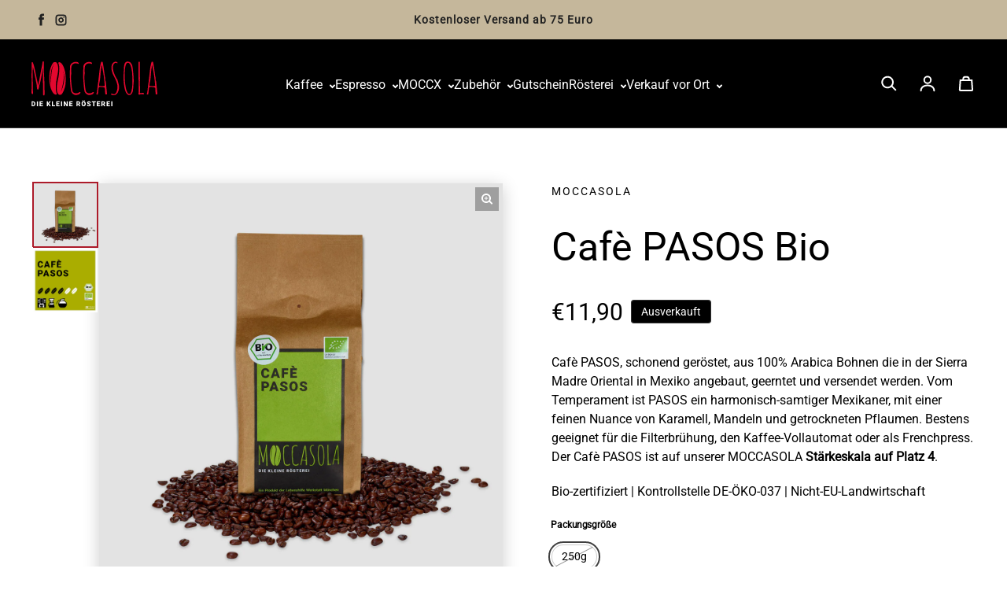

--- FILE ---
content_type: image/svg+xml
request_url: https://www.moccasola.de/cdn/shop/files/Moccasola-Logo-red-white_180x.svg?v=1705316780
body_size: 2725
content:
<?xml version="1.0" encoding="utf-8"?>
<!-- Generator: Adobe Illustrator 28.1.0, SVG Export Plug-In . SVG Version: 6.00 Build 0)  -->
<svg version="1.1" id="Ebene_1" xmlns="http://www.w3.org/2000/svg" xmlns:xlink="http://www.w3.org/1999/xlink" x="0px" y="0px"
	 viewBox="0 0 261.5 93.1" style="enable-background:new 0 0 261.5 93.1;" xml:space="preserve">
<style type="text/css">
	.st0{fill:#E2082F;}
	.st1{fill:#FFFFFF;}
	.st2{clip-path:url(#SVGID_00000068678049421049849980000008875626325842949250_);fill:#E2082F;}
</style>
<path class="st0" d="M22.7,1.4C22.8,0.5,23.5,0,24.8,0c0.2,0,0.4,0.1,0.7,0.4c0.3,0.3,0.4,0.5,0.4,0.8c-0.2,3.9-0.3,7.7-0.3,11.3
	s0.2,9.8,0.7,18.7C26.7,40.1,27,46,27,49.1c0,3,0,4.9-0.1,5.7c-0.1,0.7,0,2,0.2,3.9c0.2,1.9,0.3,4.2,0.3,7.1c0,2.8-0.4,4.5-1.3,4.9
	v-0.3l-0.3,0.3l-1.7-0.7v-0.3c0-0.4,0.1-0.7,0.3-1.1L24,67.8c0.1-3.5,0.2-6.2,0.2-8l-0.6-28.9l0.2-9.9c0-1-0.1-2.4-0.2-4.2
	s-0.2-3-0.2-3.6c-0.1,0.1-0.2,0.3-0.2,0.6c-0.2,3.8-1,9.6-2.5,17.4c-0.9,6-2.2,11.5-3.7,16.4c-0.1,0.3-0.2,0.7-0.5,1.3
	c-0.5,1.2-0.8,2.2-0.8,2.8L16,52c-0.1,0.2-0.2,1-0.4,2.3c-0.5,2.9-1.3,4.3-2.4,4.3c-1.3,0-2-2.3-2.1-6.8c0-0.7-0.1-1.7-0.2-2.9
	c-0.2-1.2-1.5-7.6-3.9-19.2C4.6,18.1,3.2,12.1,2.8,11.6c-0.2,5.3-0.3,11.2-0.3,17.8l0.3,28l0.4,8.4c0,1.1-0.2,1.8-0.7,2.3
	c-1.7,0-2.5-1.5-2.5-4.6l0.5-14.7L0.1,30.9L0.4,10c0-3.4,0-5.9-0.1-7.6L2,1.5c1.4,0.2,4,9.6,7.7,28.2c0.8,3.9,1.4,6.8,1.8,8.6
	c0.4,1.9,0.7,3.2,0.9,4c0.2,0.8,0.4,1.7,0.6,2.8c0.5,2.2,0.7,3.8,0.7,4.8c0.3-0.9,0.9-3.3,1.7-7.3l1.2-6.2c0.3-1.7,1.1-5.9,2.4-12.7
	c1.2-6.8,2.1-11.1,2.5-13c0.8-3.8,1.3-6.8,1.4-9L22.7,1.4z"/>
<path class="st0" d="M82.8,24.9l-0.8,6.4c0,3.5,0.4,9.3,1.2,17.4c0.8,8.1,1.6,12.8,2.4,14c1.5,2.4,3.9,3.6,6.9,3.6
	c3.1,0,5.3-0.8,6.8-2.5c0.5,0,1.2-0.1,2-0.3l0.4,0.5c0,2.8-2.2,4.6-6.7,5.5c-1.1,0.2-2.3,0.3-3.6,0.3s-2.9-0.7-4.7-2
	s-3.1-2.8-3.8-4.4c-0.7-1.6-1.5-6.6-2.2-15C80,40,79.7,32.6,79.7,26.2s0.2-10.1,0.6-11.3c-0.2-1-0.3-1.9-0.3-2.8
	c0-3.5,1.3-6.3,3.8-8.2c2.5-2,5.6-2.9,9.3-2.9c1,0,2.1,0.3,3.3,0.9c1.2,0.6,1.8,1.4,1.8,2.3c0,0.7-0.5,1-1.4,1
	c-0.3,0-0.6-0.2-1.1-0.5c-0.5-0.4-0.8-0.5-1.1-0.5s-0.6,0.1-1,0.2C92.8,4.1,92.1,4,91.4,4s-1.6,0.2-2.6,0.5s-1.9,0.7-2.5,1.2
	C85.6,6,85,6.7,84.5,7.5c-0.5,0.8-0.8,1.6-1.1,2.3c-0.3,0.7-0.5,1.7-0.6,2.8c-0.2,1.6-0.3,3.7-0.3,6.1L82.8,24.9z"/>
<path class="st0" d="M110.6,24.9l-0.8,6.4c0,3.5,0.4,9.3,1.2,17.4c0.8,8.1,1.6,12.8,2.4,14c1.5,2.4,3.9,3.6,6.9,3.6
	c3.1,0,5.3-0.8,6.8-2.5c0.5,0,1.2-0.1,2-0.3l0.4,0.5c0,2.8-2.2,4.6-6.7,5.5c-1.1,0.2-2.3,0.3-3.6,0.3c-1.3,0-2.9-0.7-4.7-2
	s-3.1-2.8-3.8-4.4c-0.7-1.6-1.5-6.6-2.2-15c-0.7-8.4-1.1-15.7-1.1-22.1s0.2-10.1,0.6-11.3c-0.2-1-0.3-1.9-0.3-2.8
	c0-3.5,1.3-6.3,3.8-8.2c2.5-2,5.6-2.9,9.3-2.9c1,0,2.1,0.3,3.3,0.9c1.2,0.6,1.8,1.4,1.8,2.3c0,0.7-0.5,1-1.4,1
	c-0.3,0-0.6-0.2-1.1-0.5c-0.5-0.4-0.8-0.5-1.1-0.5s-0.6,0.1-1,0.2c-0.7-0.2-1.4-0.3-2.1-0.3s-1.6,0.2-2.6,0.5s-1.9,0.7-2.5,1.2
	c-0.7,0.5-1.2,1.1-1.7,1.9c-0.5,0.8-0.8,1.6-1.1,2.3c-0.3,0.7-0.5,1.7-0.6,2.8c-0.2,1.6-0.3,3.7-0.3,6.1L110.6,24.9z"/>
<path class="st0" d="M154.4,41.9l2.4,23.7l0.1,1c0,0.7,0,1.2-0.2,1.4c-0.4,0.4-0.9,0.7-1.5,0.7c-0.5,0-1-0.1-1.4-0.4
	c-0.4-0.3-0.6-0.6-0.6-1.1c0.2-0.4,0.2-0.7,0.2-1.1l-0.4-1.8l-0.5-9c0-0.8-1.6-1.4-4.8-1.8c-3.1-0.4-5.4-0.6-6.9-0.5
	c-0.6,0-1,1.2-1.4,3.4c-0.3,2.2-0.6,4.7-0.9,7.4c-0.3,2.7-0.6,4.3-1,5c-1.4,0.1-2.3-0.2-2.8-1c0.8-1.4,1.5-4.8,2.1-10.1
	c0.5-5.3,1-9.2,1.4-11.6c0.4-2.4,1-7.7,1.9-15.7c0.9-8.1,1.5-13.2,1.8-15.5c0.3-2.3,0.6-3.9,0.8-5c0.2-1.1,0.5-2.4,0.8-3.8
	c0.7-3.6,1.5-5.4,2.2-5.4c0.9-0.1,1.5,0.1,1.9,0.5c0.3,0.4,0.6,1.4,0.9,3c0.3,1.6,0.6,3.6,1,6c0.4,2.4,0.7,4.7,1,6.7
	c0.9,6.4,1.5,10.6,1.7,12.6c0.2,2,0.6,3.5,1,4.3c0,1.8,0,3.4,0.1,4.8C153.5,39.8,153.8,41,154.4,41.9z M140.4,50.5
	c2.5,0.7,5.5,1,9,0.8c0.7,0,1.2-0.1,1.6-0.3l0.4,0.2c0.5,0,0.8-0.3,0.8-0.9c-0.7-12.7-2.7-26.4-5.8-40.9c0-0.2-0.1-0.5-0.2-1
	c-0.1-0.5-0.2-0.8-0.2-1.1c-0.6,2.2-0.9,3.5-0.9,4.1l0.3,0.5c-0.2,0.2-0.5,1.3-0.8,3.2c-0.3,1.9-0.8,5.8-1.2,11.8
	c-0.5,5.9-0.8,9.8-1.1,11.5c-0.3,1.7-0.6,3.2-0.9,4.6c-0.7,3.1-0.9,5.4-0.8,7L140.4,50.5z"/>
<path class="st0" d="M259.1,41.9l2.4,23.7l0.1,1c0,0.7,0,1.2-0.2,1.4c-0.4,0.4-0.9,0.7-1.5,0.7c-0.5,0-1-0.1-1.4-0.4
	c-0.4-0.3-0.6-0.6-0.6-1.1c0.2-0.4,0.2-0.7,0.2-1.1l-0.4-1.8l-0.5-9c0-0.8-1.6-1.4-4.8-1.8c-3.1-0.4-5.4-0.6-6.9-0.5
	c-0.6,0-1,1.2-1.4,3.4c-0.3,2.2-0.6,4.7-0.9,7.4c-0.3,2.7-0.6,4.3-1,5c-1.4,0.1-2.3-0.2-2.8-1c0.8-1.4,1.5-4.8,2.1-10.1
	c0.5-5.3,1-9.2,1.4-11.6c0.4-2.4,1-7.7,1.9-15.7c0.9-8.1,1.5-13.2,1.8-15.5c0.3-2.3,0.6-3.9,0.8-5c0.2-1.1,0.5-2.4,0.8-3.8
	c0.7-3.6,1.5-5.4,2.2-5.4c0.9-0.1,1.5,0.1,1.9,0.5c0.3,0.4,0.6,1.4,0.9,3c0.3,1.6,0.6,3.6,1,6c0.4,2.4,0.7,4.7,1,6.7
	c0.9,6.4,1.5,10.6,1.7,12.6c0.2,2,0.6,3.5,1,4.3c0,1.8,0,3.4,0.1,4.8C258.2,39.8,258.5,41,259.1,41.9z M245.1,50.5
	c2.5,0.7,5.5,1,9,0.8c0.7,0,1.2-0.1,1.6-0.3l0.4,0.2c0.5,0,0.8-0.3,0.8-0.9c-0.7-12.7-2.7-26.4-5.8-40.9c0-0.2-0.1-0.5-0.2-1
	c-0.1-0.5-0.2-0.8-0.2-1.1c-0.6,2.2-0.9,3.5-0.9,4.1l0.3,0.5c-0.2,0.2-0.5,1.3-0.8,3.2c-0.3,1.9-0.8,5.8-1.2,11.8
	c-0.5,5.9-0.8,9.8-1.1,11.5c-0.3,1.7-0.6,3.2-0.9,4.6c-0.7,3.1-0.9,5.4-0.8,7L245.1,50.5z"/>
<path class="st0" d="M178.8,38.5l-0.1,0.3c0,0,0.7,2.3,2,6.8c0.9,3.5,1.3,6.2,1.3,8.1s-0.2,3.7-0.7,5.5c-0.4,1.8-1.1,3.5-1.9,5.2
	c-0.8,1.7-2,3-3.5,4.1c-1.5,1.1-2.9,1.6-4.3,1.6c-1.4,0-2.3,0-2.9-0.1c-1.7-0.2-2.9-0.9-3.6-2.1c0-0.7,0.3-1.1,0.9-1.1
	c0.6,0,1.4,0.2,2.5,0.7c1,0.4,2,0.7,3,0.7c0.9,0,2-0.5,3-1.6c1.1-1.1,1.9-2.4,2.5-4c1.1-3.3,1.7-6.3,1.7-9.2c0-2.9-0.4-5.8-1.3-8.7
	c-0.9-3-1.9-5.6-3.2-8.1c-1.2-2.4-2.5-4.9-3.7-7.3c-3-5.8-4.4-11.3-4.4-16.4c0-4.3,1.3-7.7,3.9-10.2c1.4-1.3,3.1-2,4.9-2
	c0.6,0,1.4,0.2,2.3,0.7c0.9,0.5,1.5,1,1.7,1.5l-0.5,1c-1.3,0-2.3-0.3-2.9-0.9c-1.4,0-2.6,0.5-3.6,1.6c-1.9,2-2.8,4.5-2.8,7.7
	c0,2.3,0.2,4.3,0.6,5.8c0.4,1.5,0.7,2.7,0.9,3.5c0.2,0.8,0.6,1.8,1.1,3.1c0.5,1.2,0.9,2.2,1.1,2.8c0.2,0.6,0.7,1.6,1.4,3
	c0.7,1.4,1.2,2.3,1.4,2.7c0.2,0.4,0.7,1.4,1.6,2.9C178.2,37.3,178.7,38.2,178.8,38.5z"/>
<path class="st0" d="M212.4,41.7L211.5,53l0.2,0.3c-0.5,2-0.7,3.8-0.7,5.3c0,1.6-0.3,3.2-0.9,4.9s-1.6,3.2-2.8,4.5
	c-1.2,1.3-2.6,2-4,2s-2.8-0.5-4-1.6c-1.2-1.1-2.3-2.5-3.1-4.2c-0.8-1.7-1.5-3.7-2.2-6.1c-0.6-2.3-1.1-4.6-1.4-6.9
	c-0.3-2.3-0.6-4.6-0.9-7c-0.3-4-0.5-7.5-0.5-10.4c0-2.9,0.1-6.3,0.4-10c0.3-3.8,0.4-6.2,0.4-7.3c0-1.1,0.1-2,0.1-2.9
	c0-0.8,0.1-1.8,0.2-3s0.3-2.2,0.5-3.1c0.2-0.9,0.5-1.8,0.8-2.7c0.4-0.9,0.8-1.7,1.4-2.3c1.2-1.3,2.9-2,5.1-2c2.2,0,3.9,0.6,5.4,1.8
	c0.2,0.3,0.7,1,1.6,2.1c0.8,1.1,1.5,2.1,1.9,3.1s0.9,3.4,1.4,7.3C211.7,25,212.4,33.9,212.4,41.7z M200.2,3c-4.3,0-6.5,8.7-6.5,26.1
	v3.4c0,4.1,0.3,8.5,0.9,13.1c0.6,4.7,1.3,8.5,1.9,11.4c0.7,2.9,1.6,5.4,2.8,7.5c1.2,2.1,2.6,3.1,4.1,3.1c2,0,3.5-2,4.4-6.1
	c0.9-4.1,1.5-7.7,1.6-10.9c0.2-4.4,0.3-7.2,0.3-8.5V40c0-1.1,0-2,0-2.8c0-0.8,0-2-0.1-3.7c0-1.7-0.1-3.3-0.2-4.6
	c-0.1-1.3-0.2-3-0.3-4.9c-0.1-1.9-0.3-3.6-0.6-5.1c-0.3-1.5-0.6-3.1-0.9-4.8c-0.3-1.7-0.7-3.2-1.2-4.4c-0.5-1.2-1-2.4-1.6-3.4
	C203.6,4,202.1,3,200.2,3z"/>
<path class="st0" d="M229.2,68.3l-2.7-0.1c-0.3,0-0.7,0.2-1.2,0.5c-0.5,0.3-0.9,0.5-1.3,0.5c-0.4,0-0.8-0.2-1.2-0.6
	c-0.4-0.4-0.6-0.8-0.6-1.3l0.6-4l-0.3-25l-0.1-36.8c0-0.6,0.4-0.9,1.2-0.9c1.1,0,1.7,0.6,1.6,1.6c-0.3,13.6-0.3,22.2-0.1,25.8
	c0.2,3.6,0.3,5.9,0.3,6.7c0,0.9-0.1,2-0.2,3.4l0.3,0.3c-0.1,1.5-0.2,3.1-0.3,4.7c0,1.6,0,4.6,0.2,9.1c0.2,4.5,0.3,7.7,0.3,9.6
	c-0.2,0.3-0.4,0.9-0.4,1.8c0,0.8,0.1,1.4,0.4,1.7c0.3,0.3,0.8,0.4,1.7,0.5c0.9,0,1.5-0.2,1.8-0.5l3.3,0.1c0.8,0.4,1.2,0.9,1.2,1.4
	c0,1.1-0.4,1.7-1.2,1.7c-0.2,0-0.6-0.1-1.3-0.4C230.7,68.3,230.1,68.3,229.2,68.3z"/>
<g>
	<path class="st1" d="M0.2,93V83h3.2c0.9,0,1.7,0.2,2.4,0.6s1.2,1,1.6,1.7c0.4,0.7,0.6,1.5,0.6,2.4v0.5c0,0.9-0.2,1.7-0.6,2.5
		c-0.4,0.7-0.9,1.3-1.6,1.7C5.2,92.8,4.4,93,3.5,93H0.2z M2.6,84.9v6.3h0.8c0.7,0,1.2-0.2,1.6-0.7c0.4-0.5,0.6-1.2,0.6-2.2v-0.4
		c0-1-0.2-1.7-0.6-2.2s-0.9-0.7-1.6-0.7H2.6z"/>
	<path class="st1" d="M13.6,93h-2.4V83h2.4V93z"/>
	<path class="st1" d="M23.1,88.7h-3.8v2.4h4.5V93h-6.9V83h6.9v1.9h-4.5V87h3.8V88.7z"/>
	<path class="st1" d="M35.1,89.3l-1,1.1V93h-2.4V83h2.4v4.4l0.8-1.3l2.1-3.1h3l-3.4,4.4L40,93h-2.8L35.1,89.3z"/>
	<path class="st1" d="M44.7,91.1h4.2V93h-6.6V83h2.4V91.1z"/>
	<path class="st1" d="M57.8,88.7H54v2.4h4.5V93h-6.9V83h6.9v1.9H54V87h3.8V88.7z"/>
	<path class="st1" d="M63.7,93h-2.4V83h2.4V93z"/>
	<path class="st1" d="M75.4,93H73l-3.5-6.2V93h-2.4V83h2.4l3.5,6.2V83h2.4V93z"/>
	<path class="st1" d="M84.8,88.7H81v2.4h4.5V93h-6.9V83h6.9v1.9H81V87h3.8V88.7z"/>
	<path class="st1" d="M97.1,89.5h-1.3V93h-2.4V83h3.9c1.2,0,2.1,0.3,2.8,0.8c0.7,0.5,1,1.3,1,2.2c0,0.7-0.1,1.3-0.4,1.7
		c-0.3,0.5-0.7,0.8-1.3,1.1l2.1,4V93h-2.6L97.1,89.5z M95.8,87.6h1.5c0.5,0,0.8-0.1,1-0.4c0.2-0.2,0.3-0.6,0.3-1
		c0-0.4-0.1-0.8-0.3-1c-0.2-0.2-0.6-0.4-1-0.4h-1.5V87.6z"/>
	<path class="st1" d="M112.7,88.2c0,1-0.2,1.8-0.5,2.6c-0.4,0.7-0.9,1.3-1.5,1.7s-1.4,0.6-2.3,0.6s-1.6-0.2-2.3-0.6
		s-1.2-0.9-1.5-1.7s-0.6-1.6-0.6-2.5v-0.6c0-1,0.2-1.8,0.5-2.6s0.9-1.3,1.5-1.7s1.4-0.6,2.3-0.6c0.8,0,1.6,0.2,2.3,0.6
		s1.2,1,1.5,1.7c0.4,0.7,0.6,1.6,0.6,2.5V88.2z M106.5,80.6c0.3,0,0.5,0.1,0.7,0.3s0.3,0.4,0.3,0.6s-0.1,0.5-0.3,0.6
		s-0.4,0.3-0.7,0.3c-0.3,0-0.5-0.1-0.7-0.3s-0.3-0.4-0.3-0.6s0.1-0.5,0.3-0.6S106.2,80.6,106.5,80.6z M110.2,87.8
		c0-1-0.2-1.7-0.5-2.3s-0.8-0.8-1.4-0.8c-1.2,0-1.8,0.9-1.9,2.7l0,0.7c0,1,0.2,1.7,0.5,2.2c0.3,0.5,0.8,0.8,1.4,0.8
		c0.6,0,1.1-0.3,1.4-0.8c0.3-0.5,0.5-1.3,0.5-2.2V87.8z M110,80.6c0.3,0,0.5,0.1,0.7,0.3s0.3,0.4,0.3,0.6s-0.1,0.5-0.3,0.6
		s-0.4,0.3-0.7,0.3c-0.3,0-0.5-0.1-0.7-0.3s-0.3-0.4-0.3-0.6s0.1-0.5,0.3-0.6S109.7,80.6,110,80.6z"/>
	<path class="st1" d="M120.7,90.3c0-0.4-0.1-0.6-0.4-0.8c-0.2-0.2-0.7-0.4-1.3-0.6c-0.6-0.2-1.1-0.4-1.5-0.6
		c-1.3-0.6-1.9-1.5-1.9-2.6c0-0.6,0.2-1,0.5-1.5s0.8-0.7,1.4-1s1.2-0.4,2-0.4c0.7,0,1.4,0.1,1.9,0.4s1,0.6,1.3,1.1s0.5,1,0.5,1.6
		h-2.4c0-0.4-0.1-0.7-0.4-0.9s-0.6-0.3-1-0.3c-0.4,0-0.8,0.1-1,0.3s-0.4,0.4-0.4,0.7c0,0.3,0.1,0.5,0.4,0.7c0.3,0.2,0.8,0.4,1.4,0.6
		c0.7,0.2,1.3,0.5,1.7,0.7c1.1,0.6,1.6,1.5,1.6,2.6c0,0.9-0.3,1.6-1,2.1c-0.7,0.5-1.6,0.7-2.7,0.7c-0.8,0-1.5-0.1-2.2-0.4
		c-0.7-0.3-1.1-0.7-1.5-1.2c-0.3-0.5-0.5-1.1-0.5-1.7h2.4c0,0.5,0.1,0.9,0.4,1.2s0.7,0.4,1.3,0.4c0.4,0,0.7-0.1,0.9-0.3
		S120.7,90.6,120.7,90.3z"/>
	<path class="st1" d="M133.6,84.9h-3V93h-2.4v-8.1h-2.9V83h8.3V84.9z"/>
	<path class="st1" d="M141.9,88.7h-3.8v2.4h4.5V93h-6.9V83h6.9v1.9h-4.5V87h3.8V88.7z"/>
	<path class="st1" d="M148.9,89.5h-1.3V93h-2.4V83h3.9c1.2,0,2.1,0.3,2.8,0.8c0.7,0.5,1,1.3,1,2.2c0,0.7-0.1,1.3-0.4,1.7
		c-0.3,0.5-0.7,0.8-1.3,1.1l2.1,4V93h-2.6L148.9,89.5z M147.6,87.6h1.5c0.5,0,0.8-0.1,1-0.4c0.2-0.2,0.3-0.6,0.3-1
		c0-0.4-0.1-0.8-0.3-1c-0.2-0.2-0.6-0.4-1-0.4h-1.5V87.6z"/>
	<path class="st1" d="M162.3,88.7h-3.8v2.4h4.5V93h-6.9V83h6.9v1.9h-4.5V87h3.8V88.7z"/>
	<path class="st1" d="M168.2,93h-2.4V83h2.4V93z"/>
</g>
<g>
	<defs>
		<rect id="SVGID_1_" x="36.7" y="1.2" width="34.7" height="68.5"/>
	</defs>
	<clipPath id="SVGID_00000008869300666683513520000009214344136263585422_">
		<use xlink:href="#SVGID_1_"  style="overflow:visible;"/>
	</clipPath>
	<path style="clip-path:url(#SVGID_00000008869300666683513520000009214344136263585422_);fill:#E2082F;" d="M60.7,64.3
		c0,0,9.8-28.1,5.4-43.8C66.1,20.5,73.4,37.4,60.7,64.3 M70.9,28.7C68.1,6,60.5,1.1,56.8,1.7c-0.7,0.1-1.2,1.7-0.7,2.8
		c1.5,3.5,3.6,13.1-1.6,35.8c-3.5,15.6-1.9,23.2,0.7,26.9c2.8,4.1,7,3,9.7-2.1C68.5,58.5,73.1,46.2,70.9,28.7"/>
	<path style="clip-path:url(#SVGID_00000008869300666683513520000009214344136263585422_);fill:#E2082F;" d="M40.9,48.9
		c-4.7-32.7,6.2-43.5,6.2-43.5C39.1,16.9,40.9,48.9,40.9,48.9 M52.3,66.3c-1.5-3.5-3.7-13,1.3-35.9c3.4-15.6,1.7-23.2-0.8-26.9
		c-2.8-4-7-2.8-9.7,2.3c-3.5,6.7-8,19.1-5.8,36.5C40.3,65,48,69.7,51.6,69.1C52.4,68.9,52.8,67.3,52.3,66.3"/>
</g>
</svg>
